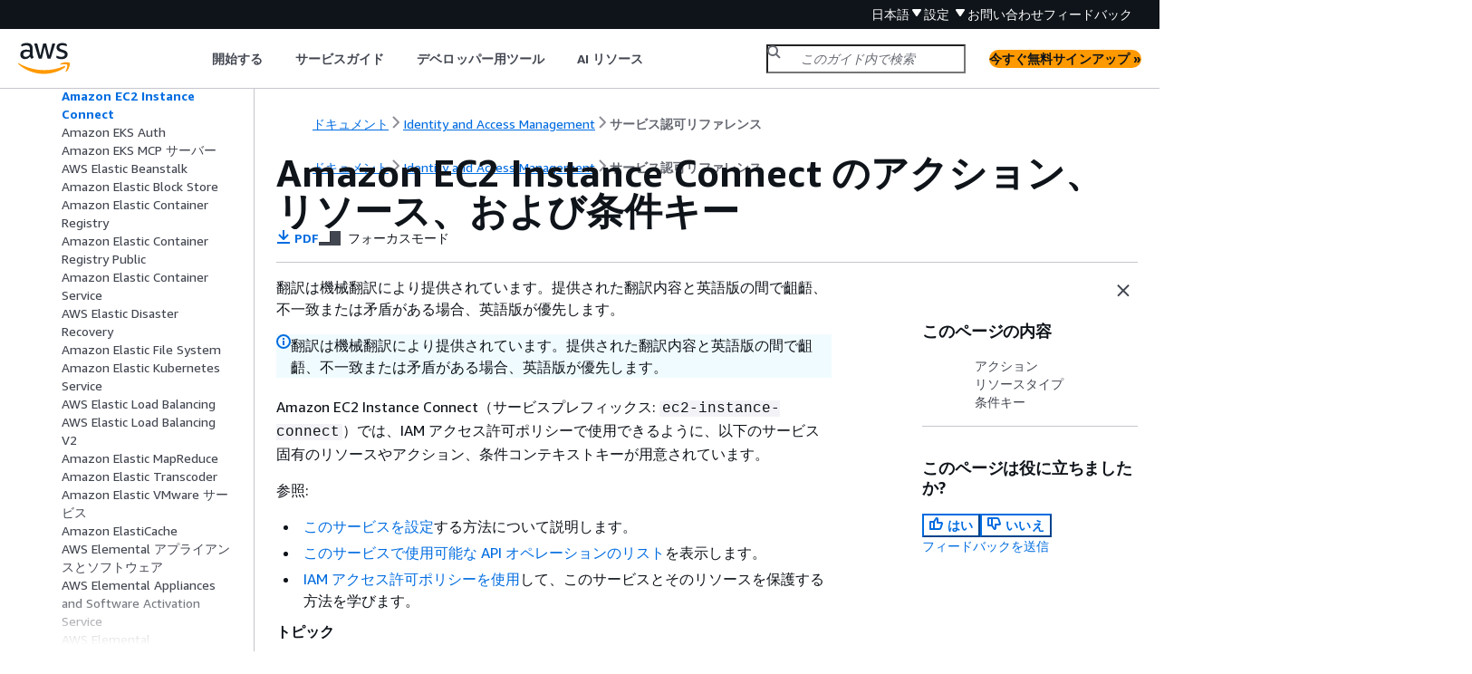

--- FILE ---
content_type: text/html
request_url: https://docs.aws.amazon.com/ja_jp/service-authorization/latest/reference/list_amazonec2instanceconnect.html
body_size: 6254
content:
<!DOCTYPE html>
    <html xmlns="http://www.w3.org/1999/xhtml" lang="ja-JP"><head><meta http-equiv="Content-Type" content="text/html; charset=UTF-8" /><title>Amazon EC2 Instance Connect のアクション、リソース、および条件キー - サービス認可リファレンス</title><meta name="viewport" content="width=device-width,initial-scale=1" /><meta name="assets_root" content="/assets" /><meta name="target_state" content="list_amazonec2instanceconnect" /><meta name="default_state" content="list_amazonec2instanceconnect" /><link rel="icon" type="image/ico" href="/assets/images/favicon.ico" /><link rel="shortcut icon" type="image/ico" href="/assets/images/favicon.ico" /><link rel="canonical" href="https://docs.aws.amazon.com/ja_jp/service-authorization/latest/reference/list_amazonec2instanceconnect.html" /><meta name="description" content="Amazon EC2 Instance Connect へのアクセスを制御するために IAM ポリシーで使用できるサービス固有のリソース、アクション、および条件キーを一覧表示します。" /><meta name="deployment_region" content="IAD" /><meta name="product" content="サービス認可リファレンス" /><meta name="guide" content="サービス認可リファレンス" /><meta name="abstract" content="IAM ポリシーで使用できる各 AWS サービスでサポートされているアクション、リソース、および条件キーのリストを提供します。" /><meta name="guide-locale" content="ja_jp" /><meta name="tocs" content="toc-contents.json" /><link rel="canonical" href="https://docs.aws.amazon.com/ja_jp/service-authorization/latest/reference/list_amazonec2instanceconnect.html" /><link rel="alternative" href="https://docs.aws.amazon.com/id_id/service-authorization/latest/reference/list_amazonec2instanceconnect.html" hreflang="id-id" /><link rel="alternative" href="https://docs.aws.amazon.com/id_id/service-authorization/latest/reference/list_amazonec2instanceconnect.html" hreflang="id" /><link rel="alternative" href="https://docs.aws.amazon.com/de_de/service-authorization/latest/reference/list_amazonec2instanceconnect.html" hreflang="de-de" /><link rel="alternative" href="https://docs.aws.amazon.com/de_de/service-authorization/latest/reference/list_amazonec2instanceconnect.html" hreflang="de" /><link rel="alternative" href="https://docs.aws.amazon.com/service-authorization/latest/reference/list_amazonec2instanceconnect.html" hreflang="en-us" /><link rel="alternative" href="https://docs.aws.amazon.com/service-authorization/latest/reference/list_amazonec2instanceconnect.html" hreflang="en" /><link rel="alternative" href="https://docs.aws.amazon.com/es_es/service-authorization/latest/reference/list_amazonec2instanceconnect.html" hreflang="es-es" /><link rel="alternative" href="https://docs.aws.amazon.com/es_es/service-authorization/latest/reference/list_amazonec2instanceconnect.html" hreflang="es" /><link rel="alternative" href="https://docs.aws.amazon.com/fr_fr/service-authorization/latest/reference/list_amazonec2instanceconnect.html" hreflang="fr-fr" /><link rel="alternative" href="https://docs.aws.amazon.com/fr_fr/service-authorization/latest/reference/list_amazonec2instanceconnect.html" hreflang="fr" /><link rel="alternative" href="https://docs.aws.amazon.com/it_it/service-authorization/latest/reference/list_amazonec2instanceconnect.html" hreflang="it-it" /><link rel="alternative" href="https://docs.aws.amazon.com/it_it/service-authorization/latest/reference/list_amazonec2instanceconnect.html" hreflang="it" /><link rel="alternative" href="https://docs.aws.amazon.com/ja_jp/service-authorization/latest/reference/list_amazonec2instanceconnect.html" hreflang="ja-jp" /><link rel="alternative" href="https://docs.aws.amazon.com/ja_jp/service-authorization/latest/reference/list_amazonec2instanceconnect.html" hreflang="ja" /><link rel="alternative" href="https://docs.aws.amazon.com/ko_kr/service-authorization/latest/reference/list_amazonec2instanceconnect.html" hreflang="ko-kr" /><link rel="alternative" href="https://docs.aws.amazon.com/ko_kr/service-authorization/latest/reference/list_amazonec2instanceconnect.html" hreflang="ko" /><link rel="alternative" href="https://docs.aws.amazon.com/pt_br/service-authorization/latest/reference/list_amazonec2instanceconnect.html" hreflang="pt-br" /><link rel="alternative" href="https://docs.aws.amazon.com/pt_br/service-authorization/latest/reference/list_amazonec2instanceconnect.html" hreflang="pt" /><link rel="alternative" href="https://docs.aws.amazon.com/zh_cn/service-authorization/latest/reference/list_amazonec2instanceconnect.html" hreflang="zh-cn" /><link rel="alternative" href="https://docs.aws.amazon.com/zh_tw/service-authorization/latest/reference/list_amazonec2instanceconnect.html" hreflang="zh-tw" /><link rel="alternative" href="https://docs.aws.amazon.com/service-authorization/latest/reference/list_amazonec2instanceconnect.html" hreflang="x-default" /><meta name="feedback-item" content="Service Authorization Docs" /><meta name="this_doc_product" content="サービス認可リファレンス" /><meta name="this_doc_guide" content="サービス認可リファレンス" /><head xmlns="http://www.w3.org/1999/xhtml"> <script defer="" src="/assets/r/awsdocs-doc-page.2.0.0.js"></script><link href="/assets/r/awsdocs-doc-page.2.0.0.css" rel="stylesheet"/></head>
<script defer="" id="awsc-panorama-bundle" type="text/javascript" src="https://prod.pa.cdn.uis.awsstatic.com/panorama-nav-init.js" data-config="{'appEntity':'aws-documentation','region':'us-east-1','service':'iam'}"></script><meta id="panorama-serviceSubSection" value="サービス認可リファレンス" /><meta id="panorama-serviceConsolePage" value="Amazon EC2 Instance Connect のアクション、リソース、および条件キー" /></head><body class="awsdocs awsui"><div class="awsdocs-container"><awsdocs-header></awsdocs-header><awsui-app-layout id="app-layout" class="awsui-util-no-gutters" ng-controller="ContentController as $ctrl" header-selector="awsdocs-header" navigation-hide="false" navigation-width="$ctrl.navWidth" navigation-open="$ctrl.navOpen" navigation-change="$ctrl.onNavChange($event)" tools-hide="$ctrl.hideTools" tools-width="$ctrl.toolsWidth" tools-open="$ctrl.toolsOpen" tools-change="$ctrl.onToolsChange($event)"><div id="guide-toc" dom-region="navigation"><awsdocs-toc></awsdocs-toc></div><div id="main-column" dom-region="content" tabindex="-1"><awsdocs-view class="awsdocs-view"><div id="awsdocs-content"><head><title>Amazon EC2 Instance Connect のアクション、リソース、および条件キー - サービス認可リファレンス</title><meta name="pdf" content="service-authorization.pdf#list_amazonec2instanceconnect" /><meta name="forums" content="https://repost.aws/ja/tags/TAO7Z4bI5hQVWMiYFs34QhIA" /><meta name="feedback" content="https://docs.aws.amazon.com/forms/aws-doc-feedback?hidden_service_name=Service%20Authorization%20Docs&amp;topic_url=https://docs.aws.amazon.com/ja_jp/service-authorization/latest/reference/list_amazonec2instanceconnect.html" /><meta name="feedback-yes" content="feedbackyes.html?topic_url=https://docs.aws.amazon.com/ja_jp/service-authorization/latest/reference/list_amazonec2instanceconnect.html" /><meta name="feedback-no" content="feedbackno.html?topic_url=https://docs.aws.amazon.com/ja_jp/service-authorization/latest/reference/list_amazonec2instanceconnect.html" /><script type="application/ld+json">
{
    "@context" : "https://schema.org",
    "@type" : "BreadcrumbList",
    "itemListElement" : [
      {
        "@type" : "ListItem",
        "position" : 1,
        "name" : "AWS",
        "item" : "https://aws.amazon.com"
      },
      {
        "@type" : "ListItem",
        "position" : 2,
        "name" : "Identity and Access Management",
        "item" : "https://docs.aws.amazon.com/iam/index.html"
      },
      {
        "@type" : "ListItem",
        "position" : 3,
        "name" : "サービス認可リファレンス",
        "item" : "https://docs.aws.amazon.com/ja_jp/service-authorization/latest/reference"
      },
      {
        "@type" : "ListItem",
        "position" : 4,
        "name" : "リファレンス",
        "item" : "https://docs.aws.amazon.com/ja_jp/service-authorization/latest/reference/reference.html"
      },
      {
        "@type" : "ListItem",
        "position" : 5,
        "name" : "AWS サービスのアクション、リソース、および条件キー",
        "item" : "https://docs.aws.amazon.com/ja_jp/service-authorization/latest/reference/reference_policies_actions-resources-contextkeys.html"
      },
      {
        "@type" : "ListItem",
        "position" : 6,
        "name" : "Amazon EC2 Instance Connect のアクション、リソース、および条件キー",
        "item" : "https://docs.aws.amazon.com/ja_jp/service-authorization/latest/reference/reference_policies_actions-resources-contextkeys.html"
      }
    ]
}
</script></head><body><div id="main"><div style="display: none"><a href="service-authorization.pdf#list_amazonec2instanceconnect" target="_blank" rel="noopener noreferrer" title="PDF を開く"></a></div><div id="breadcrumbs" class="breadcrumb"><a href="/index.html">ドキュメント</a><a href="/iam/index.html">Identity and Access Management</a><a href="reference.html">サービス認可リファレンス</a></div><div id="page-toc-src"><a href="#amazonec2instanceconnect-actions-as-permissions">アクション</a><a href="#amazonec2instanceconnect-resources-for-iam-policies">リソースタイプ</a><a href="#amazonec2instanceconnect-policy-keys">条件キー</a></div><div id="main-content" class="awsui-util-container"><div id="main-col-body"><awsdocs-language-banner data-service="$ctrl.pageService"></awsdocs-language-banner><awsui-alert class="awsdocs-page-banner awsui-util-mb-l"><p>翻訳は機械翻訳により提供されています。提供された翻訳内容と英語版の間で齟齬、不一致または矛盾がある場合、英語版が優先します。</p></awsui-alert><h1 class="topictitle" id="list_amazonec2instanceconnect">Amazon EC2 Instance Connect のアクション、リソース、および条件キー</h1><div class="awsdocs-page-header-container"><awsdocs-page-header></awsdocs-page-header><awsdocs-filter-selector id="awsdocs-filter-selector"></awsdocs-filter-selector></div><p>Amazon EC2 Instance Connect（サービスプレフィックス: <code class="code">ec2-instance-connect</code>）では、IAM アクセス許可ポリシーで使用できるように、以下のサービス固有のリソースやアクション、条件コンテキストキーが用意されています。</p><p>参照:</p><div class="itemizedlist">
         
         
         
    <ul class="itemizedlist"><li class="listitem">
            <p><a href="https://docs.aws.amazon.com/AWSEC2/latest/UserGuide/">このサービスを設定</a>する方法について説明します。</p>
        </li><li class="listitem">
            <p><a href="https://docs.aws.amazon.com/ec2-instance-connect/latest/APIReference/Welcome.html">このサービスで使用可能な API オペレーションのリスト</a>を表示します。</p>
        </li><li class="listitem">

            <p><a href="https://docs.aws.amazon.com/AWSEC2/latest/UserGuide/security-iam.html">IAM アクセス許可ポリシーを使用</a>して、このサービスとそのリソースを保護する方法を学びます。</p>
        </li></ul></div><div class="highlights" id="inline-topiclist"><h6>トピック</h6><ul><li><p><a href="#amazonec2instanceconnect-actions-as-permissions">Amazon EC2 Instance Connect で定義されるアクション</a></p></li><li><p><a href="#amazonec2instanceconnect-resources-for-iam-policies">Amazon EC2 Instance Connect で定義されるリソースタイプ</a></p></li><li><p><a href="#amazonec2instanceconnect-policy-keys">Amazon EC2 Instance Connect の条件キー</a></p></li></ul></div>
        <h2 id="amazonec2instanceconnect-actions-as-permissions">Amazon EC2 Instance Connect で定義されるアクション</h2>
        <p>IAM ポリシーステートメントの <code class="code">Action</code> エレメントでは、以下のアクションを指定できます。ポリシーを使用して、 AWSでオペレーションを実行するアクセス許可を付与します。ポリシーでアクションを使用する場合は、通常、同じ名前の API オペレーションまたは CLI コマンドへのアクセスを許可または拒否します。ただし、場合によっては、1 つのアクションによって複数のオペレーションへのアクセスが制御されます。あるいは、いくつかのオペレーションはいくつかの異なるアクションを必要とします。</p>

        <p>アクションテーブルの [<b>アクセスレベル</b>] 列では、アクションの指定方法 (リスト、読み取り、アクセス許可管理、タグ付け) について説明します。このように分類することで、ポリシーで使用する際にアクションで付与するアクセスレベルを理解しやすくなります。アクセスレベルの詳細については、「<a href="https://docs.aws.amazon.com/IAM/latest/UserGuide/access_policies_understand-policy-summary-access-level-summaries.html">ポリシー概要内のアクセスレベル</a>」を参照してください。</p>
        <p>[アクション] テーブルの <b>[リソースタイプ]</b> 列は、各アクションがリソースレベルの許可をサポートしているかどうかを示します。この列に値がない場合は、ポリシーステートメントの <code class="code">Resource</code> 要素で、ポリシーが適用されるすべてのリソース (「*」) を指定する必要があります。列にリソースタイプが含まれる場合、そのアクションを含むステートメントでそのタイプの ARN を指定できます。アクションで 1 つ以上のリソースが必須となっている場合、呼び出し元には、それらのリソースを伴うアクションを使用するための許可が付与されている必要があります。必須リソースは、アスタリスク (*) でテーブルに示されています。IAM ポリシーの <code class="code">Resource</code> 要素でリソースアクセスを制限する場合は、必要なリソースタイプごとに ARN またはパターンを含める必要があります。一部のアクションでは、複数のリソースタイプがサポートされています。リソースタイプがオプション (必須として示されていない) の場合、オプションのリソースタイプのいずれかを使用することを選択できます。</p>
        <p>[アクション] テーブルの <b>[条件キー]</b> 列には、ポリシーステートメントの <code class="code">Condition</code> 要素で指定できるキーが含まれます。サービスのリソースに関連付けられている条件キーの詳細については、[リソースタイプ] テーブルの <b>[条件キー]</b> 列を参照してください。</p>
        <p>Actions テーブルの <b>[依存アクション]</b> 列には、アクションを正常に呼び出すために必要な追加のアクセス許可が表示されます。これらのアクセス許可は、アクション自体のアクセス許可に加えて必要になる場合があります。アクションが依存アクションを指定すると、それらの依存関係は、テーブルにリストされている最初のリソースだけでなく、そのアクションに定義された追加のリソースに適用される場合があります。</p>
        <div class="awsdocs-note"><div class="awsdocs-note-title"><awsui-icon name="status-info" variant="link"></awsui-icon><h6>注記</h6></div><div class="awsdocs-note-text"><p>リソース条件キーは、<a href="#amazonec2instanceconnect-resources-for-iam-policies">リソースタイプ</a>テーブルに一覧表示されています。アクションに適用されるリソースタイプへのリンクは、[アクション] テーブルの <b>[リソースタイプ (* 必須)]</b> 列にあります。[リソースタイプ] テーブルのリソースタイプには、[アクション] テーブルのアクションに適用されるリソース条件キーである、<b>[条件キー]</b> 列が含まれています。</p></div></div>

        <p>以下の表の列の詳細については、「<a href="reference_policies_actions-resources-contextkeys.html#actions_table" rel="noopener noreferrer" target="_blank">アクションテーブル</a>」を参照してください。</p>
        <div class="table-container"><div class="table-contents disable-scroll"><table id="w101aab5b7d303c11c17"><thead>
                    <tr>
                        <th>アクション</th>
                        <th>説明</th>
                        <th>アクセスレベル</th>
                        <th>リソースタイプ (* 必須)</th>
                        <th>条件キー</th>
                        <th>依存アクション</th>
                    </tr>
                </thead>
                    <tr>
                        <td rowspan="2" tabindex="-1" id="amazonec2instanceconnect-OpenTunnel">
                             
                            <a href="https://docs.aws.amazon.com/AWSEC2/latest/UserGuide/permissions-for-ec2-instance-connect-endpoint.html#iam-OpenTunnel">OpenTunnel</a>
                        </td>
                        <td rowspan="2" tabindex="-1">EC2 Instance Connect Endpoint を使用して、EC2 インスタンスへの SSH 接続を確立する許可を付与</td>
                        <td rowspan="2" tabindex="-1">書き込み</td>
                        <td tabindex="-1">
                            <p>
                                <a href="#amazonec2instanceconnect-instance-connect-endpoint">instance-connect-endpoint*</a>
                            </p>
                        </td>
                        <td tabindex="-1"></td>
                        <td tabindex="-1"></td>
                    </tr>
                    <tr>
                        <td tabindex="-1">
                            <p>
                                <a href="#amazonec2instanceconnect-instance-connect-endpoint">instance-connect-endpoint</a>
                            </p>
                        </td>
                        <td tabindex="-1">
                            <p>
                                <a href="#amazonec2instanceconnect-aws_ResourceTag___TagKey_">aws:ResourceTag/${TagKey}</a>
                            </p>
                            <p>
                                <a href="#amazonec2instanceconnect-ec2_ResourceTag___TagKey_">ec2:ResourceTag/${TagKey}</a>
                            </p>
                            <p>
                                <a href="#amazonec2instanceconnect-ec2-instance-connect_remotePort">ec2-instance-connect:remotePort</a>
                            </p>
                            <p>
                                <a href="#amazonec2instanceconnect-ec2-instance-connect_privateIpAddress">ec2-instance-connect:privateIpAddress</a>
                            </p>
                            <p>
                                <a href="#amazonec2instanceconnect-ec2-instance-connect_MaxTunnelDuration">ec2-instance-connect:MaxTunnelDuration</a>
                            </p>
                        </td>
                        <td tabindex="-1"></td>
                    </tr>
                    <tr>
                        <td rowspan="2" tabindex="-1" id="amazonec2instanceconnect-SendSSHPublicKey">
                             
                            <a href="https://docs.aws.amazon.com/ec2-instance-connect/latest/APIReference/API_SendSSHPublicKey.html">SendSSHPublicKey</a>
                        </td>
                        <td rowspan="2" tabindex="-1">標準 SSH に使用するための指定された EC2 インスタンスに SSH 公開キーをプッシュするアクセス許可を付与します</td>
                        <td rowspan="2" tabindex="-1">書き込み</td>
                        <td tabindex="-1">
                            <p>
                                <a href="#amazonec2instanceconnect-instance">instance*</a>
                            </p>
                        </td>
                        <td tabindex="-1"></td>
                        <td tabindex="-1"></td>
                    </tr>
                    <tr>
                        <td tabindex="-1"></td>
                        <td tabindex="-1">
                            <p>
                                <a href="#amazonec2instanceconnect-ec2_osuser">ec2:osuser</a>
                            </p>
                        </td>
                        <td tabindex="-1"></td>
                    </tr>
                    <tr>
                        <td tabindex="-1" id="amazonec2instanceconnect-SendSerialConsoleSSHPublicKey">
                             
                            <a href="https://docs.aws.amazon.com/ec2-instance-connect/latest/APIReference/API_SendSerialConsoleSSHPublicKey.html">SendSerialConsoleSSHPublicKey</a>
                        </td>
                        <td tabindex="-1">シリアルコンソールの SSH で使用するための指定された EC2 インスタンスに SSH 公開キーをプッシュするアクセス許可を付与します</td>
                        <td tabindex="-1">書き込み</td>
                        <td tabindex="-1">
                            <p>
                                <a href="#amazonec2instanceconnect-instance">instance*</a>
                            </p>
                        </td>
                        <td tabindex="-1"></td>
                        <td tabindex="-1"></td>
                    </tr>
                </table></div></div>
     
        <h2 id="amazonec2instanceconnect-resources-for-iam-policies">Amazon EC2 Instance Connect で定義されるリソースタイプ</h2>

        <p>以下のリソースタイプは、このサービスによって定義され、IAM アクセス許可ポリシーステートメントの <code class="code">Resource</code> エレメントで使用できます。<a href="#amazonec2instanceconnect-actions-as-permissions">アクションテーブル</a>の各アクションは、そのアクションで指定できるリソースタイプを示しています。リソースタイプは、ポリシーに含めることができる条件キーを定義することもできます。これらのキーは、[リソースタイプ] テーブルの最後の列に表示されます。以下の表の列の詳細については、「<a href="reference_policies_actions-resources-contextkeys.html#resources_table" rel="noopener noreferrer" target="_blank">リソースタイプテーブル</a>」を参照してください。</p>
        <div class="table-container"><div class="table-contents disable-scroll"><table id="w101aab5b7d303c13b5"><thead>
                    <tr>
                        <th>リソースタイプ</th>
                        <th>ARN</th>
                        <th>条件キー</th>
                    </tr>
                </thead>
                    <tr>
                        <td tabindex="-1" id="amazonec2instanceconnect-instance">
                             
                            <a href="https://docs.aws.amazon.com/AWSEC2/latest/UserGuide/iam-policy-structure.html#EC2_ARN_Format">instance</a>
                        </td>
                        <td tabindex="-1">
                            <code class="code">arn:$<span>{</span>Partition}:ec2:$<span>{</span>Region}:$<span>{</span>Account}:instance/$<span>{</span>InstanceId}</code>
                        </td>
                        <td tabindex="-1">
                            <p>
                                <a href="#amazonec2instanceconnect-aws_ResourceTag___TagKey_">aws:ResourceTag/${TagKey}</a>
                            </p>
                            <p>
                                <a href="#amazonec2instanceconnect-ec2_ResourceTag___TagKey_">ec2:ResourceTag/${TagKey}</a>
                            </p>
                        </td>
                    </tr>
                    <tr>
                        <td tabindex="-1" id="amazonec2instanceconnect-instance-connect-endpoint">
                             
                            <a href="https://docs.aws.amazon.com/AWSEC2/latest/UserGuide/permissions-for-ec2-instance-connect-endpoint.html#iam-CreateInstanceConnectEndpoint">instance-connect-endpoint</a>
                        </td>
                        <td tabindex="-1">
                            <code class="code">arn:$<span>{</span>Partition}:ec2:$<span>{</span>Region}:$<span>{</span>Account}:instance-connect-endpoint/$<span>{</span>InstanceConnectEndpointId}</code>
                        </td>
                        <td tabindex="-1">
                            <p>
                                <a href="#amazonec2instanceconnect-aws_ResourceTag___TagKey_">aws:ResourceTag/${TagKey}</a>
                            </p>
                            <p>
                                <a href="#amazonec2instanceconnect-ec2_ResourceTag___TagKey_">ec2:ResourceTag/${TagKey}</a>
                            </p>
                        </td>
                    </tr>
                </table></div></div>
     
        <h2 id="amazonec2instanceconnect-policy-keys">Amazon EC2 Instance Connect の条件キー</h2>

        <p>Amazon EC2 Instance Connect Service は、IAM ポリシーの <code class="code">Condition</code> 要素で使用できる以下の条件キーを定義します。これらのキーを使用して、ポリシーステートメントが適用される条件をさらに絞り込むことができます。以下の表の列の詳細については、「<a href="reference_policies_actions-resources-contextkeys.html#context_keys_table" rel="noopener noreferrer" target="_blank">条件キーテーブル</a>」を参照してください。</p>

        <p>すべてのサービスで使用できるグローバル条件キーを確認するには、「<a href="https://docs.aws.amazon.com/IAM/latest/UserGuide/reference_policies_condition-keys.html">AWS グローバル条件コンテキストキー</a>」を参照してください。</p>
        <div class="table-container"><div class="table-contents disable-scroll"><table id="w101aab5b7d303c15b7"><thead>
                    <tr>
                        <th>条件キー</th>
                        <th>説明</th>
                        <th>タイプ</th>
                    </tr>
                </thead>
                    <tr>
                        <td tabindex="-1" id="amazonec2instanceconnect-aws_ResourceTag___TagKey_">
                             
                            <a href="https://docs.aws.amazon.com/IAM/latest/UserGuide/reference_policies_condition-keys.html#condition-keys-resourcetag">aws:ResourceTag/${TagKey}</a>
                        </td>
                        <td tabindex="-1">リソースに関連付けられたタグによりアクセスをフィルタリングします</td>
                        <td tabindex="-1">String</td>
                    </tr>
                    <tr>
                        <td tabindex="-1" id="amazonec2instanceconnect-ec2-instance-connect_maxTunnelDuration">
                             
                            <a href="https://docs.aws.amazon.com/AWSEC2/latest/UserGuide/permissions-for-ec2-instance-connect-endpoint.html#iam-OpenTunnel">ec2-instance-connect:maxTunnelDuration</a>
                        </td>
                        <td tabindex="-1">インスタンスに関連付けられた最大セッション時間でアクセスをフィルタリング</td>
                        <td tabindex="-1">数値</td>
                    </tr>
                    <tr>
                        <td tabindex="-1" id="amazonec2instanceconnect-ec2-instance-connect_privateIpAddress">
                             
                            <a href="https://docs.aws.amazon.com/AWSEC2/latest/UserGuide/permissions-for-ec2-instance-connect-endpoint.html#iam-OpenTunnel">ec2-instance-connect:privateIpAddress</a>
                        </td>
                        <td tabindex="-1">インスタンスに関連付けられたプライベート IP アドレスでアクセスをフィルタリング</td>
                        <td tabindex="-1">IPAddress</td>
                    </tr>
                    <tr>
                        <td tabindex="-1" id="amazonec2instanceconnect-ec2-instance-connect_remotePort">
                             
                            <a href="https://docs.aws.amazon.com/AWSEC2/latest/UserGuide/permissions-for-ec2-instance-connect-endpoint.html#iam-OpenTunnel">ec2-instance-connect:remotePort</a>
                        </td>
                        <td tabindex="-1">インスタンスに関連付けられたポート番号でアクセスをフィルタリング</td>
                        <td tabindex="-1">数値</td>
                    </tr>
                    <tr>
                        <td tabindex="-1" id="amazonec2instanceconnect-ec2_ResourceTag___TagKey_">
                             
                            <a href="https://docs.aws.amazon.com/IAM/latest/UserGuide/reference_policies_condition-keys.html#condition-keys-resourcetag">ec2:ResourceTag/${TagKey}</a>
                        </td>
                        <td tabindex="-1">リソースに関連付けられたタグによりアクセスをフィルタリングします</td>
                        <td tabindex="-1">String</td>
                    </tr>
                    <tr>
                        <td tabindex="-1" id="amazonec2instanceconnect-ec2_osuser">
                             
                            <a href="https://docs.aws.amazon.com/ec2-instance-connect/latest/APIReference/API_SendSSHPublicKey.html">ec2:osuser</a>
                        </td>
                        <td tabindex="-1">インスタンスの起動に使用した AMI のデフォルトユーザー名を指定して、アクセスをフィルタリングします。</td>
                        <td tabindex="-1">String</td>
                    </tr>
                </table></div></div>
    <awsdocs-copyright class="copyright-print"></awsdocs-copyright><awsdocs-thumb-feedback right-edge="{{$ctrl.thumbFeedbackRightEdge}}"></awsdocs-thumb-feedback></div><noscript><div><div><div><div id="js_error_message"><p><img src="https://d1ge0kk1l5kms0.cloudfront.net/images/G/01/webservices/console/warning.png" alt="警告" /> <strong>ブラウザで JavaScript が無効になっているか、使用できません。</strong></p><p>AWS ドキュメントを使用するには、JavaScript を有効にする必要があります。手順については、使用するブラウザのヘルプページを参照してください。</p></div></div></div></div></noscript><div id="main-col-footer" class="awsui-util-font-size-0"><div id="doc-conventions"><a target="_top" href="/general/latest/gr/docconventions.html">ドキュメントの表記規則</a></div><div class="prev-next"><div id="previous" class="prev-link" accesskey="p" href="./list_amazonec2imagebuilder.html">Amazon EC2 Image Builder</div><div id="next" class="next-link" accesskey="n" href="./list_amazoneksauth.html">Amazon EKS Auth</div></div></div><awsdocs-page-utilities></awsdocs-page-utilities></div><div id="quick-feedback-yes" style="display: none;"><div class="title">このページは役に立ちましたか? - はい</div><div class="content"><p>ページが役に立ったことをお知らせいただき、ありがとうございます。</p><p>お時間がある場合は、何が良かったかお知らせください。今後の参考にさせていただきます。</p><p><awsui-button id="fblink" rel="noopener noreferrer" target="_blank" text="フィードバック" click="linkClick($event)" href="https://docs.aws.amazon.com/forms/aws-doc-feedback?hidden_service_name=Service Authorization Docs&amp;topic_url=https://docs.aws.amazon.com/ja_jp/service-authorization/latest/reference/list_amazonec2instanceconnect.html"></awsui-button></p></div></div><div id="quick-feedback-no" style="display: none;"><div class="title">このページは役に立ちましたか? - いいえ</div><div class="content"><p>このページは修正が必要なことをお知らせいただき、ありがとうございます。ご期待に沿うことができず申し訳ありません。</p><p>お時間がある場合は、ドキュメントを改善する方法についてお知らせください。</p><p><awsui-button id="fblink" rel="noopener noreferrer" target="_blank" text="フィードバック" click="linkClick($event)" href="https://docs.aws.amazon.com/forms/aws-doc-feedback?hidden_service_name=Service Authorization Docs&amp;topic_url=https://docs.aws.amazon.com/ja_jp/service-authorization/latest/reference/list_amazonec2instanceconnect.html"></awsui-button></p></div></div></div></body></div></awsdocs-view><div class="page-loading-indicator" id="page-loading-indicator"><awsui-spinner size="large"></awsui-spinner></div></div><div id="tools-panel" dom-region="tools"><awsdocs-tools-panel id="awsdocs-tools-panel"></awsdocs-tools-panel></div></awsui-app-layout><awsdocs-cookie-banner class="doc-cookie-banner"></awsdocs-cookie-banner></div></body></html>

--- FILE ---
content_type: text/css
request_url: https://docs.aws.amazon.com/assets/r/3708.1abf383dfb7f28a7a55e.css
body_size: 174
content:
.JLTxM4hxeBrnVIbU0fQFGQ\=\= *{font-size:16px}.JLTxM4hxeBrnVIbU0fQFGQ\=\=,._4SUgQ8VFucga6ZT6XpbsDQ\=\={opacity:1;transition:opacity .25s}.hgbfH04MTvk3mhDAwmZGAw\=\={opacity:0}

--- FILE ---
content_type: application/javascript
request_url: https://docs.aws.amazon.com/assets/r/6208.425aac1472b59a6dbbb8.js
body_size: 13092
content:
"use strict";(self.webpackChunk_amzn_aws_docs_website_assets_react=self.webpackChunk_amzn_aws_docs_website_assets_react||[]).push([[6208],{876:(e,t,a)=>{a.d(t,{_:()=>r});var n=a(1635),i=a(3496),o=a(4095),s=a(7157),r=new(function(){function e(){this.awsRum=null,this.PROD_RUM_OPTIONS={identityPoolId:"us-west-2:2b20eb1f-bb5a-4fc6-ac1b-1ad6982fae6d",applicationId:"4eb9df17-e306-4d3f-9da8-1f7d64f7f120",sessionSampleRate:1},this.PRE_PROD_RUM_OPTIONS={identityPoolId:"us-west-2:44893838-6829-44a1-aadd-316065f9757d",applicationId:"722e537c-c5bc-4f8b-955e-f93cf02d3d3d",sessionSampleRate:1},this.PERSONAL_RUM_OPTIONS={identityPoolId:"us-west-2:6a86a70b-3d5d-4f20-bf82-f9ca872eac43",applicationId:"26aecb6d-f800-4a70-a6eb-6765e5ce056f",sessionSampleRate:1}}return e.prototype.initCloudwatchRum=function(){if(o.metadata.regionMetadata.properties["enable-rum-script"]&&!this.awsRum){var e=s.Vd.some(function(e){return window.location.hostname.includes(e)})?this.PROD_RUM_OPTIONS:s.L2.some(function(e){return window.location.hostname.includes(e)})?this.PERSONAL_RUM_OPTIONS:this.PRE_PROD_RUM_OPTIONS,t=e.identityPoolId,a=e.applicationId,n=e.sessionSampleRate,r={ignore:function(e){var t=e instanceof ErrorEvent?e:{type:e.type,error:e.reason};return[/chrome-extension/,/moz-extension/,/injectedScript/,/\$ is not defined|\$ is not a function|\$\$ is not defined|\$\.[.] is undefined/,/Object Not Found Matching Id:\d+, MethodName:\w+, ParamCount:\d+/].some(function(e){var a;return e.test(null===(a=null==t?void 0:t.error)||void 0===a?void 0:a.stack)||e.test(t.filename)||e.test(t.message)})}},c="".concat(o.metadata.regionMetadata.region,"-").concat("ec368b3");try{var d={sessionSampleRate:n,identityPoolId:t,endpoint:"https://dataplane.rum.us-west-2.amazonaws.com",telemetries:[["errors",r],"performance","http"],allowCookies:!0,disableAutoPageView:!0,enableXRay:!1,releaseId:c},l=a;this.awsRum=new i.mV(l,"1.0.0","us-west-2",d)}catch(e){console.error("Failed to initialize RUM:",e)}}},e.prototype.recordPageView=function(e,t){this.awsRum||this.initCloudwatchRum(),this.awsRum&&this.awsRum.recordPageView({pageId:e,pageTags:(0,n.__spreadArray)([document.location.origin],t?[t]:[],!0)})},e.prototype.sendCustomRumEvent=function(e,t){this.awsRum||this.initCloudwatchRum(),this.awsRum&&this.awsRum.recordEvent(e,null!=t?t:{})},e.prototype.getAwsRum=function(){return this.awsRum},e}())},3157:(e,t,a)=>{a.d(t,{Y:()=>o});var n=a(6540),i=a(3491);function o(){(0,n.useEffect)(function(){(0,i.A)()},[])}},3491:(e,t,a)=>{a.d(t,{A:()=>g,t:()=>u});var n=a(1635),i=a(9027),o=a(3829),s=a(315),r=a(387),c=a(4095),d=a(876),l=a(7157),u=null;function g(){var e,t=c.metadata.regionMetadata.properties,a="BJS"===c.metadata.regionMetadata.region?{BETA:"https://beta.d2c.marketing.aws.a2z.org.cn/client/loader/v1/d2c-load.js",GAMMA:"https://gamma.d2c.marketing.aws.a2z.org.cn/client/loader/v1/d2c-load.js",PROD:"https://d2c.amazonaws.cn/client/loader/v1/d2c-load.js"}:{BETA:"https://beta.d2c.marketing.aws.dev/client/loader/v1/d2c-load.js",GAMMA:"https://gamma.d2c.marketing.aws.dev/client/loader/v1/d2c-load.js",PROD:"https://d2c.aws.amazon.com/client/loader/v1/d2c-load.js"};if(!t["hide-cookie-banner"]){null===(e=document.getElementById("awsccc-sb-ux-c"))||void 0===e||e.remove();var g=window.location,m=g.protocol,w=g.hostname,v="localhost"===w?w:function(e){return/amazon\.com$/.test(e)?"."+h(3):"."+h(2)}(w);u=(0,i.AWSCShortbread)((0,n.__assign)({domain:v,__storeWriter:m.startsWith("https")?void 0:function(e){document.cookie=e.replace(" secure=true;","")},language:r.IJ,registry:{"aws-docs-id":{category:"functional"},"aws-docs-settings":{category:"functional"},"aws-doc-lang":{category:"essential"},"dark-mode-settings":{category:"essential"},awsdocs_default_tab:{category:"functional"},awsdocs_content_filter:{category:"essential"},"aws-doc-lang-notice":{category:"functional"},"awsdocs-search-page":{category:"functional"},aws_lang:{category:"essential"},JSESSIONID:{category:"essential"},"acma-exist":{category:"functional"},awsdocs_langs_filter:{category:"functional"}},onModalClose:function(){var e;null===(e=document.querySelector("#cookiePrefsTrigger"))||void 0===e||e.focus()},onConsentChanged:function(e){!(0,s.Ri)("aws-docs-id")&&(null==u?void 0:u.hasConsent("aws-docs-id"))&&(0,s.TV)("aws-docs-id",(0,o.A)(),"/",365),e.functional||((0,s.Yj)("aws-docs-id"),(0,s.Yj)("aws-docs-settings"),(0,s.Yj)("awsdocs_default_tab"),(0,s.Yj)("aws-doc-lang-notice"),(0,s.Yj)("awsdocs-search-page"),(0,s.Yj)("awsdocs_langs_filter"))}},"1"===(0,s.Ri)("acma-exist")&&{runtimeEnvironment:"mobile"})),u.checkForCookieConsent()}var f=t["hide-metrics-scripts"],p=!!document.querySelector('script[src="'.concat(t.s_code_url,'"]'));if(!f&&!p){var _=["guide-name","service-name","page-type","this_doc_product","this_doc_guide"].map(function(e){return document.querySelector("meta[name=".concat(e,"]"))}).map(function(e){return e&&e.getAttribute("content")}),b=_[0],y=_[1],k=_[2],R=_[3],x=_[4];y||(y=R),b||(b=x),y&&(window.awsdocs=window.awsdocs||{},window.awsdocs.prop66=y,b&&(window.awsdocs.prop65=b)),k&&(window.AWSMA=window.AWSMA||{config:{pageType:k}},window.AWSMA.config.pageType=k),(0,l.Qc)(function(){var e=document.createElement("script");e.type="text/javascript",e.src=t.s_code_url;var n=document.createElement("script");n.type="text/javascript",n.async=!0,n.src=(0,l.FD)(a),document.body.appendChild(n),document.body.appendChild(e),d._.initCloudwatchRum(),function(){if("BJS"===c.metadata.regionMetadata.region){var e=document.createElement("script");e.type="text/javascript",e.defer=!0,e.dataset.platform="docs",e.src=(0,l.FD)({BETA:"https://beta.cn-northwest-1.ui.chat.marketing.aws.a2z.org.cn/gcr-chat-entry.js",GAMMA:"https://gamma.cn-northwest-1.ui.chat.marketing.aws.a2z.org.cn/gcr-chat-entry.js",PROD:"https://prod.cn-northwest-1.ui.chat.marketing.aws.a2z.org.cn/gcr-chat-entry.js"}),document.body.appendChild(e)}}()})}}function h(e){if(void 0===e)return window.location.hostname;for(var t=window.location.hostname.split(".");t.length>e;)t.shift();return t.join(".")}},3492:(e,t,a)=>{a.d(t,{A:()=>g});var n=a(1635),i=a(4848),o=a(5810),s=a(7849);const r="JUc1qJCW1Il3tF28Ntg4gg==";var c=a(4095),d=a(6445),l=a(3491),u="body-s";const g=function(e){var t=e.overridePolarisLinkColor,a=e.privacyText,g=e.privacyUrl,h=e.termsUrl,m=e.disableBackgroundColor,w=c.metadata.regionMetadata.domains,v=w.terms,f=w.privacy,p=c.metadata.regionMetadata,_=p.properties,b=p.region,y=!_["hide-privacy-link"],k=!_["hide-terms-link"],R=!_["hide-cookie-banner"],x=!_["hide-copyright"],z={children:a||d.lv["privacy-text"],href:g||"https://".concat(f),external:!1,fontSize:u,id:"privacyLink",className:r,target:"_blank"},P={children:d.lv["site-terms"]||d.lv["terms-of-use-text"]||"Site terms",href:h||"https://".concat(v),external:!1,fontSize:u,id:"termsLink",className:r,target:"_blank"},M={href:"#",children:d.lv["cookie-preferences-text"],onFollow:function(e){e.preventDefault(),null===l.t||void 0===l.t||l.t.customizeCookies()},fontSize:u,id:"cookiePrefsTrigger",className:r},S="";if(x){var C="@@year@@",A=(new Date).getFullYear().toString();S="EWR"===b?d.lv["copyright-ewr"].replace(C,A):d.lv.copyright.replace(C,A)}return(0,i.jsxs)(o.A,{"data-testid":"footer",fontSize:u,className:"".concat("_5c6unKZLmVTsucPLiZBmlw=="," ").concat(t?"Mqu9U3WvifiGESiuQO8mOQ==":""," ").concat(m?"iLdHuUat3HkPVvpb-U6boA==":"rz0MURRs82SyFNUuSEtsDg=="),children:[y&&(0,i.jsx)(s.A,(0,n.__assign)({},z)),k&&(0,i.jsx)(s.A,(0,n.__assign)({},P)),R&&(0,i.jsx)(s.A,(0,n.__assign)({},M)),x&&(0,i.jsx)("div",{id:"copyrightText",className:"".concat(r," ").concat("xNDEcoXx7ujAF-V3m4NxIw=="),children:S})]})}},3735:(e,t,a)=>{a.d(t,{A:()=>n});const n={height:"97px",root:"GtD51MLHuAh4ELo6IcrHVQ==",enableBorder:"JUw9DEgWVna43y4tIPQXeA==",oldBreadcrumbs:"xKHfHKHFj8+ooFTwWTctrg==",feedbackHeader:"_3pqFMsNrtszEobSd-brj4Q==",searchConsoleBtn:"nOihKPD6fhmfUERQwwXntQ==",globalNav:"zYYW+gVs-xfln6OQw1MM0w==",logoContainer:"_12tHC-fiuUAI9n1sBCW21w==",searchBarContainer:"x3g3KM0LUy7lmErgPdkByQ==",navContainer:"w8ZR5iEDXMLjCp4AJwn6Cw==",navScrollContainer:"p7Oejz9983-NNybGlP+geg==",navButtons:"qgzdBY-iIQsCt9EM1Ukbxg==",overflowHidden:"qc+B6WScbVerU2ZjtzGpmg==",navPaginationButton:"GFTLI8Xq2FU3gXWkGF3pBA==",navPaginationButtonLeftScrollable:"-IQM12fXX0GiRN6B-9ZPZQ==",navPaginationButtonRightScrollable:"_7+9658HiyCzw5NhbRQTcoA==",utilityBarContainer:"xwhlR231x1ebIik4O6ys-w==",breadcrumbContainer:"k2lDVWnpd5o4s5snQNWJxw==",darkNav:"hu7cOcxY9jva+kLU3iZhGg==",lightNav:"v+A7v8ecMctvMBCPdXJvTw==",breadcrumb:"ZukRod1ifBnlyV0RutmiVQ==",utilityBarButtons:"h4XrDYs8DyI0hVn2VE9kTQ==",consoleBtn:"+0Cx-h4+ccP78aaFVVW7eA==",consoleBtnRounded:"E7C0pM0XKIlQW-tCPTXnAQ==",feedbackLink:"s9YCXdExRq+KVp61kG1Q+Q==",searchGradient:"_3mt-pPypjmRIEPWb2JLrfg==",breadcrumbRight:"SywMZqzEsd+W-59tvU1QxA==",navDropdown:"XPabyZ13H4pLbvmVgxJ9Sw==",navDropdownWrapper:"GIwN+fnsOgfy9-QBp9lnOg=="}},4985:(e,t,a)=>{a.d(t,{Ay:()=>u});var n=a(4848),i=a(4095),o=a(6408),s=a(9978);var r,c,d=a(387),l=a(7157);!function(e){e.light="light",e.dark="dark"}(r||(r={})),function(e){e.big="big",e.small="small"}(c||(c={}));const u=function(){var e,t,a,u,h,m,w,v,f=document.location.origin;["NCL","ALE"].includes(i.metadata.regionMetadata.region)&&(f+="/index.html");var p=i.metadata.regionMetadata.properties["aws-documentation-title"],_=(0,o.dT)().textTheme,b=(0,s.j)().isMobile,y=i.metadata.regionMetadata.properties["web-logo"];d.IJ!==i.metadata.regionMetadata.baseLocale&&(0,l.mQ)(y,d.IJ)&&(y=y[d.IJ]);var k={big:{light:null,dark:null},small:{light:null,dark:null}};for(var R in c){var x=void 0;for(var z in(0,l.mQ)(y,R)?x=y[R]:(0,l.mQ)(y,"all")&&(x=y.all),r){var P=x&&x[z];P||(P=x&&x.url||x&&x.value?x:y);var M=(null===(e=P.url)||void 0===e?void 0:e.value)||P.value||P,S=null===(t=null==P?void 0:P.width)||void 0===t?void 0:t.value,C=null===(a=null==P?void 0:P.height)||void 0===a?void 0:a.value,A=S?parseInt(S):58,O=C?parseInt(C):35;(M.startsWith("amazonaws-cn-zh_cn")||M.startsWith("amazonaws-cn-en_us"))&&(A=b?200:262,O=60),k[R][z]={url:g(M,_),width:A,height:O}}}var T=b?k.small:k.big,j=null===(u=T[_])||void 0===u?void 0:u.url,I=null!==(m=null===(h=T[_])||void 0===h?void 0:h.width)&&void 0!==m?m:58,E=null!==(v=null===(w=T[_])||void 0===w?void 0:w.height)&&void 0!==v?v:35;return(0,n.jsx)("div",{className:"Pv6kck9a22-Ds4VQ8U41OA==",children:(0,n.jsx)("a",{id:"logoLink",href:f,onClick:function(e){e.preventDefault(),(0,l.Dd)({detail:{event:{type:"click",name:"GlobalNav_Link_Click"},data:{GlobalNav_Link_Click:"GN_".concat(d.IJ,"_logo_click")}}}),window.location.href=f},children:(0,n.jsx)("img",{alt:p,src:j,width:I,height:E})})})};function g(e,t){var a={"amazonaws-cn-zh_cn-horiz.svg":"amazonaws-cn-zh_cn-horiz_light.svg","amazonaws-cn-en_us-horiz.svg":"amazonaws-cn-en_us-horiz_light.svg","amazonaws-cn-zh_cn-vert.svg":"amazonaws-cn-zh_cn-vert_light.svg","amazonaws-cn-en_us-vert.svg":"amazonaws-cn-en_us-vert_light.svg","amazonaws-cn-en_us.png":"amazonaws-cn-en_us-vert_light.svg","amazonaws-cn-zh_cn.png":"amazonaws-cn-zh_cn-vert_light.svg"};return"aws_logo_105x39.png"!==e&&"aws_logo_dark.png"!==e||(e="aws_logo_dark.svg"),"aws_logo_dark.svg"!==e&&"aws_logo_dark.png"!==e||"light"!==t||(e="aws_logo_light.svg"),"light"===t&&e in a&&(e=a[e]),(0,l.X6)(e)}},5375:(e,t,a)=>{a.d(t,{m:()=>l,o:()=>u});var n=a(1635),i=a(315),o=a(3491),s="aws-docs-settings",r="dark-mode-settings",c=function(){var e=(0,i.Ri)(r);return e?JSON.parse(atob(e)):{}},d=function(){var e=(0,i.Ri)(s);return e?JSON.parse(atob(e)):{}};function l(){return(0,n.__assign)((0,n.__assign)({},d()),c())}function u(e){var t=e.codeTheme,a=e.textTheme,l=e.textThemePreference,u=(0,n.__rest)(e,["codeTheme","textTheme","textThemePreference"]);if(void 0!==t||void 0!==a||void 0!==l){var g={codeTheme:t,textTheme:a,textThemePreference:l},h=Object.fromEntries(Object.entries(g).filter(function(e){return void 0!==e[1]}));(0,i.TV)(r,btoa(JSON.stringify((0,n.__assign)((0,n.__assign)({},c()),h))))}if(Object.keys(u).length>0){if(!(null===o.t||void 0===o.t?void 0:o.t.hasConsent(s)))return;(0,i.TV)(s,btoa(JSON.stringify((0,n.__assign)((0,n.__assign)({},d()),u))))}}},9978:(e,t,a)=>{a.d(t,{j:()=>c,k:()=>r});var n=a(4848),i=a(6540),o=a(4112),s=(0,i.createContext)(void 0);function r(e){var t=e.children,a=(0,i.useState)(function(){var e=window.innerWidth;return{width:e,height:window.innerHeight,isMobile:e<o.LO.xs,isTablet:e<o.LO.s&&e>=o.LO.xs}}),r=a[0],c=a[1],d=(0,i.useRef)({width:r.width,height:r.height});return(0,i.useEffect)(function(){var e,t=function(){clearTimeout(e),e=window.setTimeout(function(){var e=window.innerWidth,t=window.innerHeight,a=e<o.LO.xs,n=e<o.LO.s&&e>=o.LO.xs;d.current={width:e,height:t},r.isMobile===a&&r.isTablet===n||c({width:e,height:t,isMobile:a,isTablet:n})},16)};return window.addEventListener("resize",t,{passive:!0}),function(){clearTimeout(e),window.removeEventListener("resize",t)}},[r.isMobile,r.isTablet]),(0,n.jsx)(s.Provider,{value:r,children:t})}function c(){var e=(0,i.useContext)(s);if(void 0===e)throw new Error("useViewportState must be used within a ViewportProvider");return e}}}]);

--- FILE ---
content_type: application/javascript
request_url: https://docs.aws.amazon.com/assets/r/awsdocs-doc-page.2.0.0.js
body_size: 6601
content:
(()=>{"use strict";var e,t,a,r,c,o,d={},n={};function f(e){var t=n[e];if(void 0!==t)return t.exports;var a=n[e]={exports:{}};return d[e].call(a.exports,a,a.exports,f),a.exports}f.m=d,f.amdO={},f.n=e=>{var t=e&&e.__esModule?()=>e.default:()=>e;return f.d(t,{a:t}),t},t=Object.getPrototypeOf?e=>Object.getPrototypeOf(e):e=>e.__proto__,f.t=function(a,r){if(1&r&&(a=this(a)),8&r)return a;if("object"==typeof a&&a){if(4&r&&a.__esModule)return a;if(16&r&&"function"==typeof a.then)return a}var c=Object.create(null);f.r(c);var o={};e=e||[null,t({}),t([]),t(t)];for(var d=2&r&&a;("object"==typeof d||"function"==typeof d)&&!~e.indexOf(d);d=t(d))Object.getOwnPropertyNames(d).forEach(e=>o[e]=()=>a[e]);return o.default=()=>a,f.d(c,o),c},f.d=(e,t)=>{for(var a in t)f.o(t,a)&&!f.o(e,a)&&Object.defineProperty(e,a,{enumerable:!0,get:t[a]})},f.f={},f.e=e=>Promise.all(Object.keys(f.f).reduce((t,a)=>(f.f[a](e,t),t),[])),f.u=e=>2272===e?"vendor3.e7367765fe42534cabcb.js":566===e?"resources.6ec8bdc045d0b4d239d5.js":6784===e?"metadata.4f793b491e12236950e2.js":6995===e?"6995.e9577c3f1dfd8aa4d2ac.js":4322===e?"4322.bc17b201f5fed63f38e0.js":5035===e?"5035.cd75a922b4080896ea4b.js":9182===e?"9182.69b796e8a23961ccb384.js":4912===e?"4912.f6481e857c2882219925.js":3766===e?"3766.ca404301e751e2fab7a4.js":7377===e?"7377.efcc9e840a78c073466c.js":6208===e?"6208.425aac1472b59a6dbbb8.js":2745===e?"2745.fbd1e93ac5c507a81679.js":7342===e?"7342.659023f7204de7fc795a.js":3573===e?"3573.9022375a6abd2778f31a.js":e+"."+{109:"18308c64717ba9e16c8e",352:"a258fcd10475eadb4871",1300:"73936d1ea5c0ddc47ef9",1406:"e0214eba1d1949307586",1564:"2c68634149b231d9e27b",1661:"7097f6e55021c14413f3",1676:"ea095b471b2743d35c78",1877:"308a61b91a183ab813a6",1911:"3b9446fdb0918036d5ae",2887:"f4c4303eb30c07e90eae",3214:"cb8d80bad7011f46430a",3290:"c6c76fc8573951a7192a",3708:"d4bdf263b89af1219b0c",4431:"7a26b1c915ba783e42c4",4809:"719b3e483fed8c49590b",4960:"e5d625bd6e62ef52dc80",5182:"4d3933cd4b62bdbd2f17",5797:"af363f970121879e4e15",5889:"5756bb69140efff37c4a",6506:"0fc7bb541dce9778eff6",6911:"7a4b206071ee40dd3ca3",6993:"c2bed2fa9d0c83f4255d",7284:"9d903c655a3bb6ebb0c0",9218:"6941cada3a3cbe30266e",9315:"a0eae268252558333fa3",9931:"a3885ad8ee27349f0946"}[e]+".js",f.miniCssF=e=>1474===e?"awsdocs-doc-page.2.0.0.css":6995===e?"6995.5c4842ab958ab38d19af.css":4322===e?"4322.9345dc29ce9ae188faf3.css":9182===e?"9182.00398bf955ccba8c656f.css":6208===e?"6208.179fb28bdfcce72d318b.css":2745===e?"2745.e0a3e96cc12ee81f5393.css":7342===e?"7342.df9d4d562a70d21e0ac7.css":e+"."+{1877:"78aab0722b38f1bf53ba",1911:"5c1f5614c7cd54d45e8d",2887:"1fdcfd287a56f1198072",3708:"1abf383dfb7f28a7a55e",4431:"4ce65aa7d74c6a9c7f56",5797:"c5340da3daa538447869",6506:"aa6bbad9e4e87a4ee6e1",9218:"df5727394ab5c3ec0278"}[e]+".css",f.g=function(){if("object"==typeof globalThis)return globalThis;try{return this||new Function("return this")()}catch(e){if("object"==typeof window)return window}}(),f.o=(e,t)=>Object.prototype.hasOwnProperty.call(e,t),a={},r="@amzn/aws-docs-website-assets-react:",f.l=(e,t,c,o)=>{if(a[e])a[e].push(t);else{var d,n;if(void 0!==c)for(var s=document.getElementsByTagName("script"),i=0;i<s.length;i++){var b=s[i];if(b.getAttribute("src")==e||b.getAttribute("data-webpack")==r+c){d=b;break}}d||(n=!0,(d=document.createElement("script")).charset="utf-8",d.timeout=120,f.nc&&d.setAttribute("nonce",f.nc),d.setAttribute("data-webpack",r+c),d.src=e),a[e]=[t];var l=(t,r)=>{d.onerror=d.onload=null,clearTimeout(u);var c=a[e];if(delete a[e],d.parentNode&&d.parentNode.removeChild(d),c&&c.forEach(e=>e(r)),t)return t(r)},u=setTimeout(l.bind(null,void 0,{type:"timeout",target:d}),12e4);d.onerror=l.bind(null,d.onerror),d.onload=l.bind(null,d.onload),n&&document.head.appendChild(d)}},f.r=e=>{"undefined"!=typeof Symbol&&Symbol.toStringTag&&Object.defineProperty(e,Symbol.toStringTag,{value:"Module"}),Object.defineProperty(e,"__esModule",{value:!0})},(()=>{var e;f.g.importScripts&&(e=f.g.location+"");var t=f.g.document;if(!e&&t&&(t.currentScript&&"SCRIPT"===t.currentScript.tagName.toUpperCase()&&(e=t.currentScript.src),!e)){var a=t.getElementsByTagName("script");if(a.length)for(var r=a.length-1;r>-1&&(!e||!/^http(s?):/.test(e));)e=a[r--].src}if(!e)throw new Error("Automatic publicPath is not supported in this browser");e=e.replace(/^blob:/,"").replace(/#.*$/,"").replace(/\?.*$/,"").replace(/\/[^\/]+$/,"/"),f.p=e})(),c=e=>new Promise((t,a)=>{var r=f.miniCssF(e),c=f.p+r;if(((e,t)=>{for(var a=document.getElementsByTagName("link"),r=0;r<a.length;r++){var c=(d=a[r]).getAttribute("data-href")||d.getAttribute("href");if("stylesheet"===d.rel&&(c===e||c===t))return d}var o=document.getElementsByTagName("style");for(r=0;r<o.length;r++){var d;if((c=(d=o[r]).getAttribute("data-href"))===e||c===t)return d}})(r,c))return t();((e,t,a,r)=>{var c=document.createElement("link");c.rel="stylesheet",c.type="text/css",c.onerror=c.onload=o=>{if(c.onerror=c.onload=null,"load"===o.type)a();else{var d=o&&("load"===o.type?"missing":o.type),n=o&&o.target&&o.target.href||t,f=new Error("Loading CSS chunk "+e+" failed.\n("+n+")");f.code="CSS_CHUNK_LOAD_FAILED",f.type=d,f.request=n,c.parentNode.removeChild(c),r(f)}},c.href=t,document.head.appendChild(c)})(e,c,t,a)}),o={1474:0},f.f.miniCss=(e,t)=>{o[e]?t.push(o[e]):0!==o[e]&&{1877:1,1911:1,2745:1,2887:1,3708:1,4322:1,4431:1,5797:1,6208:1,6506:1,6995:1,7342:1,9182:1,9218:1}[e]&&t.push(o[e]=c(e).then(()=>{o[e]=0},t=>{throw delete o[e],t}))},(()=>{var e={1474:0};f.f.j=(t,a)=>{var r=f.o(e,t)?e[t]:void 0;if(0!==r)if(r)a.push(r[2]);else{var c=new Promise((a,c)=>r=e[t]=[a,c]);a.push(r[2]=c);var o=f.p+f.u(t),d=new Error;f.l(o,a=>{if(f.o(e,t)&&(0!==(r=e[t])&&(e[t]=void 0),r)){var c=a&&("load"===a.type?"missing":a.type),o=a&&a.target&&a.target.src;d.message="Loading chunk "+t+" failed.\n("+c+": "+o+")",d.name="ChunkLoadError",d.type=c,d.request=o,r[1](d)}},"chunk-"+t,t)}};var t=(t,a)=>{var r,c,[o,d,n]=a,s=0;if(o.some(t=>0!==e[t])){for(r in d)f.o(d,r)&&(f.m[r]=d[r]);n&&n(f)}for(t&&t(a);s<o.length;s++)c=o[s],f.o(e,c)&&e[c]&&e[c][0](),e[c]=0},a=self.webpackChunk_amzn_aws_docs_website_assets_react=self.webpackChunk_amzn_aws_docs_website_assets_react||[];a.forEach(t.bind(null,0)),a.push=t.bind(null,a.push.bind(a))})(),Promise.all([f.e(2272),f.e(566),f.e(6784),f.e(6995),f.e(4322),f.e(5035),f.e(6506),f.e(9182),f.e(4912),f.e(5797),f.e(1877),f.e(3766),f.e(1300),f.e(7377),f.e(1911),f.e(6208),f.e(2745),f.e(7342),f.e(3708),f.e(3573),f.e(4431),f.e(7284),f.e(2887),f.e(352),f.e(9218)]).then(f.bind(f,9218)).then(function(e){(0,e.default)().then(function(){document.body.style.display="block"})})})();